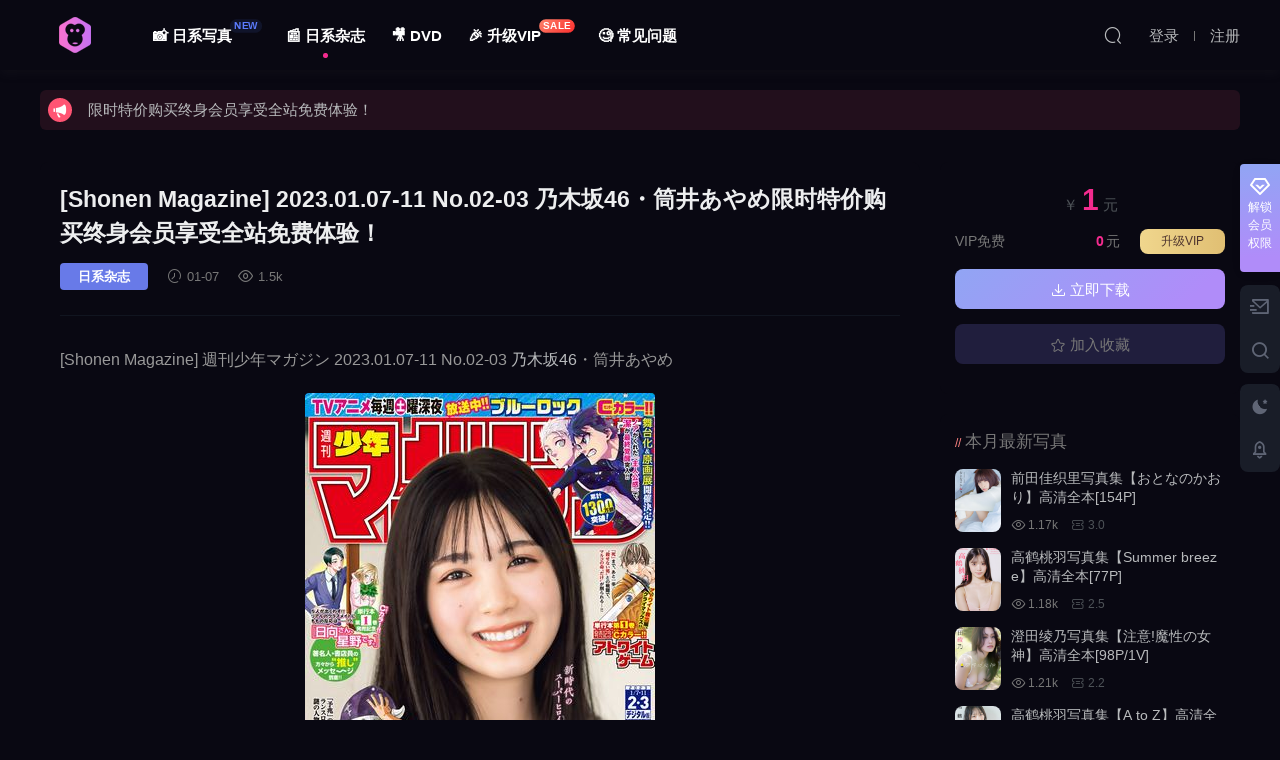

--- FILE ---
content_type: text/html; charset=UTF-8
request_url: https://www.xxtuku.com/12675.html
body_size: 11560
content:
<!DOCTYPE HTML>
<html>
<head>
  <meta charset="UTF-8">
  <meta http-equiv="X-UA-Compatible" content="IE=edge,chrome=1">
  <meta name="viewport" content="width=device-width,minimum-scale=1.0,maximum-scale=1.0,user-scalable=no"/>
  <meta name="apple-mobile-web-app-title" content="猩猩图库">
  <meta http-equiv="Cache-Control" content="no-siteapp">
  <title>[Shonen Magazine] 2023.01.07-11 No.02-03 乃木坂46・筒井あやめ - 猩猩图库</title>
  <meta name="keywords" content="乃木坂46,筒井绫,日系杂志">
<meta name="description" content="[Shonen Magazine] 週刊少年マガジン 2023.01.07-11 No.02-03 乃木坂46・筒井あやめ   百度网盘下载：">
  <link rel="shortcut icon" href="https://www.xxtuku.com/wp-content/uploads/img/favicon.ico">
  <meta name='robots' content='max-image-preview:large' />
<link rel='dns-prefetch' href='//cdn.staticfile.org' />
<link rel='stylesheet' id='classic-theme-styles-css' href='https://www.xxtuku.com/wp-includes/css/classic-themes.min.css?ver=6.2.2' type='text/css' media='all' />
<link rel='stylesheet' id='modown-libs-css' href='https://www.xxtuku.com/wp-content/themes/xxtuku/static/css/libs.css?ver=8.12' type='text/css' media='screen' />
<link rel='stylesheet' id='dripicons-css' href='//cdn.staticfile.org/dripicons/2.0.0/webfont.min.css?ver=2.0.0' type='text/css' media='screen' />
<link rel='stylesheet' id='modown-font-css' href='https://www.xxtuku.com/wp-content/themes/xxtuku/static/css/iconfont.css?ver=8.12' type='text/css' media='screen' />
<link rel='stylesheet' id='modown-base-css' href='https://www.xxtuku.com/wp-content/themes/xxtuku/static/css/base.css?ver=8.12' type='text/css' media='screen' />
<link rel='stylesheet' id='modown-style-css' href='https://www.xxtuku.com/wp-content/themes/xxtuku/style.css?ver=8.12' type='text/css' media='screen' />
<script type='text/javascript' src='https://www.xxtuku.com/wp-includes/js/jquery/jquery.min.js?ver=3.6.4' id='jquery-core-js'></script>
<script type='text/javascript' src='https://www.xxtuku.com/wp-includes/js/jquery/jquery-migrate.min.js?ver=3.4.0' id='jquery-migrate-js'></script>
<link rel="canonical" href="https://www.xxtuku.com/12675.html" />
	<style id="erphpdown-custom">.erphpdown-default, .erphpdown-see{padding: 15px 25px !important;border: none !important;background: #f5f5f5;}.erphpdown-default > legend{display: none !important;}.erphpdown-default .erphpdown-child{border: none !important;background: #e8e8e8;padding: 25px 15px 15px !important;margin: 10px 0 !important;}.erphpdown-default .erphpdown-child > legend{position: absolute;top: 0;background: #d4d4d4;color: #444;padding: 0 8px !important}</style>
	<script>window._ERPHPDOWN = {"uri":"https://www.xxtuku.com/wp-content/plugins/erphpdown", "payment": "1", "wppay": "link", "author": "mobantu"}</script>
    <script>window._MBT = {uri: 'https://www.xxtuku.com/wp-content/themes/xxtuku', child: 'https://www.xxtuku.com/wp-content/themes/xxtuku', urc: 'https://www.xxtuku.com/wp-content/themes/xxtuku', uru: 'https://www.xxtuku.com/wp-content/themes/xxtuku', url:'https://www.xxtuku.com', urg: 'https://www.xxtuku.com/wp-content/themes/xxtuku', url:'https://www.xxtuku.com',usr: 'https://www.xxtuku.com/user', roll: [], admin_ajax: 'https://www.xxtuku.com/wp-admin/admin-ajax.php', erphpdown: 'https://www.xxtuku.com/wp-content/plugins/erphpdown/', image: '1.3754', hanimated: '0', fancybox: '1', anchor: '1'}</script>
  <style>
  .cat-nav li.current-menu-item a:after, .pagination ul > .active > a,.pagination ul > .active > span, .mocat h2:after,.mocat h2:after,.pagemenu li.current_page_item a,.home-blogs h2 span:after,.home-authors h2 span:after,.vip-content h2 span:after,.vip-why h2 span:after,.pagination ul > .active > a,.pagination ul > .active > span,.charge .charge-header h1 span,.widget-erphpdown .price i, .erphpdown .erphpdown-buy, .erphpdown .erphp-login-must, .erphpdown-box .erphpdown-down,.erphpdown-box .erphpdown-buy, .article-content .erphpdown-content-vip .erphpdown-buy, .article-content .erphpdown-content-vip .erphpdown-see-btn, .article-content .erphpdown-content-vip .erphp-login-must, .home-blogs .more a, .more-all a, .tagslist li .name:hover, .tagslist li:hover .name, .vip-why .items .item span,.widget_search input[type='submit'], .tougao-item .tougao-btn,.layui-layer-btn .layui-layer-btn0, .mocats .moli ul li:first-child > i,.mocats .moli ul li:nth-child(2) > i,.mocats .moli ul li:nth-child(3) > i, .mocat .cfilter li a.active:after, .mocat .child li a.active:after, .mocats .moli .moli-header, .woocommerce #respond input#submit.alt, .woocommerce a.button.alt, .woocommerce button.button.alt, .woocommerce input.button.alt, .erphpdown-tuan-process .line span, .nav-main> li.current-menu-item > a:after, .nav-main> li.current-menu-parent > a:after, .nav-main> li.current_page_item > a:after, .nav-main> li.current-post-ancestor > a:after, .nav-main> li.current-menu-ancestor > a:after, .nav-main> li.current-category-ancestor > a:after, .grids .audio .down, .article-paging .post-page-numbers.current,.home-widgets .hf-widget .hf-tags a:hover,.home-widgets .hf-widget .hf-tags a.active,.home-widgets .hf-widget-hot-cats .modown-scroll-h li a:hover .icon, .article-content #anspress .ap-list-head .ap-btn-ask, .usercheck, .rollbar .qq-li, .nav-right .nav-notice .header__notify, .erphpad-radios-buy .erphpad-pay-loader, .erphpad-edit-btn .erphpad-update-loader, .erphpad-show .erphpad-buy-loader, .erphp-task-metas .task-process span.active:before, .erphp-task-metas .task-process span.active:after, .task-bid-form .bid-btn, .filter-task a.active, .tasks-title .erphp-task-new{background-color:#f32b8e !important;}
   .widget-erphpdown .erphpdown-title{background:#f32b8e1a;}
   a:hover, body.night a:hover, body.home .header:not(.scrolled) .nav-main > li > a:hover, body.home .header:not(.scrolled) .nav-right > li > a:hover, .nav-main > li > a:hover, .nav-right a:hover, .nav-main .sub-menu a:hover, .nav-right .sub-menu a:hover,body.night .nav-main .sub-menu a:hover,body.night .nav-right .sub-menu li.item a:hover, .banner a:hover, .cat-nav li.current-menu-item a, .grids .grid h3 a:hover,body.night .grids .grid h3 a:hover, body.night .lists .grid h3 a:hover, body.night .lists .list h3 a:hover, body.night .home-blogs ul li h3 a:hover, .widget-tags .items a:hover, .sign-trans a, .form-policy a, .widget-erphpdown .custom-metas .meta a, .charge .charge-header h1, .charge .charge-header .item .color, .erphpdown .erphpdown-price, .article-content .erphpdown-content-vip .erphpdown-price, .comments-title small,.archives h3,.readers a:hover,.usermenu li.active i, .rollbar a.fullscreen.active, .mocat .cfilter li a.active, .mocat .child li a.active, .article-content .gallery-login a, .erphpdown .erphpdown-title, .sidebar .widget h3 .icon, .single-related .related-title .icon, .comments-title .icon, .article-content .erphpdown-content-vip > legend, .erphpdown > legend, .erphpdown-box > legend, .article-content .erphpdown-content-vip2, .nav-right .nav-cart span, .tougao-title .icon,.home-widgets .hf-widget .hf-widget-title>i,.home-widgets .hf-widget .hf-widget-title .pages .prev:hover,.home-widgets .hf-widget .hf-widget-title .pages .next:hover,.home-widgets .hf-widget-4 .hf-widget-content a:hover,.home-widgets .hf-widget-4 .hf-widget-content em,.home-widgets .hf-widget-1 .hf-widget-content a:hover,.home-widgets .hf-widget-hot-cats .hf-widget-content .icon, .article-content #anspress .ap-filter-toggle, .widget-erphpdown .vip-text .pri b, .widget-erphpdown .erphpdown-title, .user-postnav a.active, .erphpdown-box .erphpdown-title,body.night .topic-list .topic-item a:hover, .home-anchor-nav li.current a, .erphp-task-metas .task-price-box .task-price,.task-bids .bids-list .bid-item .bid-user .qq{color:#f32b8e;}
   .article-act .article-zan.active, .article-act .article-shang,.filter-item.filter-item-order .filter a:hover, .authors .author-item .posts a:hover, .nav-right .nav-notice .noread a{color:#f32b8e !important;}
   .erphpdown-box, .erphpdown, .article-content .erphpdown-content-vip, .btn-primary,.grids .grid .cat:after,.lists .list .cat:after,.mocat .lists .grid .cat:after,.layui-layer-btn .layui-layer-btn0, .article-content h3, .erphpad-show{border-color:#f32b8e !important;}
   .nav-right .nav-notice .noread .notify__icon svg{fill:#f32b8e;}    .grids .grid .img{height: 392px;}
    .widget-postlist .hasimg li{padding-left: calc(45.803571428571px + 10px);}
    .widget-postlist .hasimg li .img{width:45.803571428571px;}
    @media (max-width: 1230px){
      .grids .grid .img{height: 319.78947368421px;}
    }
    @media (max-width: 1024px){
      .grids .grid .img{height: 392px;}
    }
    @media (max-width: 925px){
      .grids .grid .img{height: 319.78947368421px;}
    }
    @media (max-width: 768px){
      .grids .grid .img{height: 392px;}
    }
    @media (max-width: 620px){
      .grids .grid .img{height: 319.78947368421px;}
    }
    @media (max-width: 480px){
      .grids .grid .img{height: 247.57894736842px;}
    }
      @media (max-width: 768px){
    .nav-right .nav-search{display: none;}
    .nav-right > li:last-child{padding-right: 0 !important;}
    .logo{position: absolute;left: calc(50% - 30px);}
  }
  .logo{width:70px;}@media (max-width: 1024px){.logo, .logo a {width: 60px;height: 60px;}}.footer{background-color: #ffffff}.footer-widget{width:calc(21% - 20px);}@media (max-width: 768px){.footer-widget{width:calc(50% - 20px);margin-bottom:25px}
  .footer-widget:first-child{width:calc(100% - 20px);padding-right: 0}
  .footer-widget:last-child{width:calc(100% - 20px);padding-left: 0;margin-bottom: 0}}.footer-fixed-nav a{width: 20%}::-webkit-scrollbar-thumb {background-color: rgb(99 98 98 / 70%);}@media (max-width: 768px){.nav-right .nav-vip{display: none;}.sitetips-default{bottom:100px;}
        .aside-container{display: none;}.footer-widgets{display: none;}}@media (max-width:480px){}</style></head>
<body class="post-template-default single single-post postid-12675 single-format-standard night">
<header class="header">
  <div class="container clearfix">
        <ul class="nav-left">
      <li class="nav-button"><a href="javascript:;" class="nav-loader"><i class="icon icon-menu"></i></a></li>
      <li class="nav-search"><a href="javascript:;" class="search-loader" title="搜索"><i class="icon icon-search"></i></a></li>
    </ul>
        <div class="logo">      <a style="background-image:url(https://www.xxtuku.com/cdn/images/theme/1newlogo70.png)" href="https://www.xxtuku.com" title="猩猩图库">猩猩图库</a>
      </a></div>
    <ul class="nav-main">
      <li id="menu-item-12413" class="menu-item menu-item-type-taxonomy menu-item-object-category menu-item-12413"><a href="https://www.xxtuku.com/idol">📸 日系写真<badge class="c-blue-2">NEW</badge></a></li>
<li id="menu-item-12870" class="menu-item menu-item-type-taxonomy menu-item-object-category current-post-ancestor current-menu-parent current-post-parent menu-item-12870"><a href="https://www.xxtuku.com/magazine">📰 日系杂志</a></li>
<li id="menu-item-18751" class="menu-item menu-item-type-taxonomy menu-item-object-category menu-item-18751"><a href="https://www.xxtuku.com/dvd">🎥 DVD</a></li>
<li id="menu-item-28" class="menu-item menu-item-type-post_type menu-item-object-page menu-item-28"><a href="https://www.xxtuku.com/vip">🎉 升级VIP<badge class="jb-red">SALE</badge></a></li>
<li id="menu-item-27" class="menu-item menu-item-type-post_type menu-item-object-page menu-item-27"><a href="https://www.xxtuku.com/qa_word">🧐 常见问题</a></li>
    </ul>
        <ul class="nav-right">
                                      <li class="nav-search">
        <a href="javascript:;" class="search-loader" title="搜索"><i class="icon icon-search"></i></a>
      </li>
            <li class="nav-login no"><a href="https://www.xxtuku.com/login" class="signin-loader" rel="nofollow"><i class="icon icon-user"></i><span>登录</span></a><b class="nav-line"></b><a href="https://www.xxtuku.com/login?action=register" class="signup-loader" rel="nofollow"><span>注册</span></a></li>
                </ul>
  </div>
</header>
<div class="search-wrap">
  <div class="container">
    <form action="https://www.xxtuku.com/" class="search-form" method="get">
            <input autocomplete="off" class="search-input" name="s" placeholder="输入偶像名字回车，如搜不到就缩短名字" type="text">
      <i class="icon icon-close"></i>
      <input type="hidden" name="cat" class="search-cat-val">
          </form>
  </div>
</div>
    <script src="https://www.xxtuku.com/wp-content/themes/xxtuku/static/js/swiper.min.js"></script>
    <script>
        document.addEventListener("DOMContentLoaded", function () {
            var noticeSwiper = new Swiper('.gundong-container', {
                direction: 'vertical', // 垂直滚动
                loop: true, // 无限循环
                autoplay: {
                    delay: 4000, // 滚动间隔时间，单位为毫秒
                },
            });
        });
    </script>
    <div class="container" style="top: 20px;">
        <div class="gundong-container">
            <div class="swiper-wrapper">
                <div class="gundong-slide swiper-slide">
                    <div class="icon-circle">
                        <i class="icon icon-horn" style="color: #fff;"></i>
                    </div>
                    <a href="/vip">限时特价购买终身会员享受全站免费体验！</a>                </div>

                <div class="gundong-slide swiper-slide">
                    <div class="icon-circle">
                        <i class="icon icon-horn" style="color: #fff;"></i>
                    </div>
                    <a href="/vip">限时特价购买终身会员享受全站免费体验！</a>                </div>
            </div>
        </div>
    </div>
<div class="main">
		<div class="container clearfix">
								<div class="content-wrap">
	    	<div class="content">
	    			    			    			    			    		<article class="single-content">
		    		<div class="article-header">    <h1 class="article-title">
      <a href="https://www.xxtuku.com/12675.html">[Shonen Magazine] 2023.01.07-11 No.02-03 乃木坂46・筒井あやめ<span>限时特价购买终身会员享受全站免费体验！</span></a>
    </h1>

	<div class="article-meta">
	    <span class="item post-top-fenlei"><a href="https://www.xxtuku.com/magazine">日系杂志</a></span>				<span class="item"><i class="icon icon-time"></i> 01-07</span>
		<span class="item"><i class="icon icon-eye"></i> 1.5k</span>					</div>
</div>		    		<div class="article-content clearfix">
		    					    					    					    			<p>[Shonen Magazine] 週刊少年マガジン 2023.01.07-11 No.02-03 <a href="https://www.xxtuku.com/tag/nai-mu-ban-46" title="查看所有文章关于 乃木坂46"target="_blank">乃木坂46</a>・筒井あやめ</p>
<p><img decoding="async" class="aligncenter" src="//www.xxtuku.com/wp-content/uploads/2023/02/20230202223620-63dc3ae45b184.jpg" /></p>
<h3 >百度网盘下载：</h3>
<fieldset class="erphpdown erphpdown-default" id="erphpdown"><legend>资源下载</legend>此资源下载价格为<span class="erphpdown-price">1</span>元，VIP免费，请先<a href="https://www.xxtuku.com/login" target="_blank" class="erphp-login-must">登录</a></fieldset>		    					    			<style>.erphpdown-box, .erphpdown-box + .article-custom-metas{display:block;}</style><div id="xiazai" class="erphpdown-box"><span class="erphpdown-title">资源下载</span><div class="erphpdown-con clearfix"><div class="erphpdown-price">价格：<span><i>￥</i><b>1</b></span> 元</div><div class="erphpdown-cart"><div class="vip"><i class="icon icon-crown">  </i>VIP免费</div><a href="javascript:;" class="down signin-loader">请先登录</a></div></div></div>
		            </div>
		    			<div class="article-act">
						<a href="javascript:;" class="article-collect signin-loader" title="收藏"><i class="icon icon-star"></i> <span>0</span></a>
							<a href="javascript:;" class="article-zan" data-id="12675" title="赞"><i class="icon icon-zan"></i> <span>0</span></a>
		</div>
		            <div class="article-tags"><a href="https://www.xxtuku.com/tag/nai-mu-ban-46" rel="tag">乃木坂46</a><a href="https://www.xxtuku.com/tag/tong-jing-ling" rel="tag">筒井绫</a></div>						            </article>
	            	            <div class="single-comment">
	<h3 class="comments-title" id="comments">
		<b>留言（0条）</b>
	</h3>
	<div id="respond" class="comments-respond no_webshot">
				<div class="comment-signarea">
			<h3 class="text-muted"> <a href="javascript:;" class="signin-loader">登录</a>后即可留言，欢迎讨论该写真或分享心得。</h3>
		</div>
			</div>
	</div>



	            	            	            <div class="single-related"><h3 class="related-title"> 猜你喜欢<a class="article-meta float-right d-flex"  href="https://www.xxtuku.com/tag/nai-mu-ban-46">更多乃木坂46写真 →</a></h3><div class="grids relateds clearfix"><div class="post grid"  data-id="23863">
    <div class="img">
        <a href="https://www.xxtuku.com/23863.html" title="乃木坂46写真集【5期生写真集　あの頃、乃木坂にいた】高清全本[149P]" target="" rel="bookmark">
        <img src="https://www.xxtuku.com/wp-content/themes/xxtuku/static/img/thumbnail.svg" data-src="https://www.xxtuku.com/wp-content/uploads/2024/05/20240511152308-1-23863.jpg" class="thumb" alt="乃木坂46写真集【5期生写真集　あの頃、乃木坂にいた】高清全本[149P]">
                </a>
    </div>
        <h3 itemprop="name headline"><a itemprop="url" rel="bookmark" href="https://www.xxtuku.com/23863.html" title="乃木坂46写真集【5期生写真集　あの頃、乃木坂にいた】高清全本[149P]" target="">乃木坂46写真集【5期生写真集　あの頃、乃木坂にいた】高清全本[149P]</a></h3>

    
        <div class="grid-meta">
                <span class="time"><i class="icon icon-time"></i> 05-11</span>        
        「清晰度：3529*5000/大小：1.33G」                <span class="price"></span>            </div>
    
    
    </div><div class="post grid"  data-id="18402">
    <div class="img">
        <a href="https://www.xxtuku.com/18402.html" title="[Young Jump] 2023.06.08 No.26 久保史绪里 乃木坂46 生牡蛎" target="" rel="bookmark">
        <img src="https://www.xxtuku.com/wp-content/themes/xxtuku/static/img/thumbnail.svg" data-src="https://www.xxtuku.com/wp-content/uploads/2023/06/01015422848.jpg" class="thumb" alt="[Young Jump] 2023.06.08 No.26 久保史绪里 乃木坂46 生牡蛎">
                </a>
    </div>
        <h3 itemprop="name headline"><a itemprop="url" rel="bookmark" href="https://www.xxtuku.com/18402.html" title="[Young Jump] 2023.06.08 No.26 久保史绪里 乃木坂46 生牡蛎" target="">[Young Jump] 2023.06.08 No.26 久保史绪里 乃木坂46 生牡蛎</a></h3>

    
        <div class="grid-meta">
                <span class="time"><i class="icon icon-time"></i> 06-01</span>        
        限时特价购买终身会员享受全站免费体验！                <span class="price"></span>            </div>
    
    
    </div><div class="post grid"  data-id="18400">
    <div class="img">
        <a href="https://www.xxtuku.com/18400.html" title="[Shonen Magazine] 2023.06.07 No.25 乃木坂46·远藤樱" target="" rel="bookmark">
        <img src="https://www.xxtuku.com/wp-content/themes/xxtuku/static/img/thumbnail.svg" data-src="https://www.xxtuku.com/wp-content/uploads/2023/06/01014711900.jpg" class="thumb" alt="[Shonen Magazine] 2023.06.07 No.25 乃木坂46·远藤樱">
                </a>
    </div>
        <h3 itemprop="name headline"><a itemprop="url" rel="bookmark" href="https://www.xxtuku.com/18400.html" title="[Shonen Magazine] 2023.06.07 No.25 乃木坂46·远藤樱" target="">[Shonen Magazine] 2023.06.07 No.25 乃木坂46·远藤樱</a></h3>

    
        <div class="grid-meta">
                <span class="time"><i class="icon icon-time"></i> 06-01</span>        
        限时特价购买终身会员享受全站免费体验！                <span class="price"></span>            </div>
    
    
    </div><div class="post grid"  data-id="18339">
    <div class="img">
        <a href="https://www.xxtuku.com/18339.html" title="贺喜遥香写真集《乃木坂46 TRIANGLE MAGAZINE 01》高清全本[45P]" target="" rel="bookmark">
        <img src="https://www.xxtuku.com/wp-content/themes/xxtuku/static/img/thumbnail.svg" data-src="https://www.xxtuku.com/wp-content/uploads/2023/05/26171557699.jpg" class="thumb" alt="贺喜遥香写真集《乃木坂46 TRIANGLE MAGAZINE 01》高清全本[45P]">
                </a>
    </div>
        <h3 itemprop="name headline"><a itemprop="url" rel="bookmark" href="https://www.xxtuku.com/18339.html" title="贺喜遥香写真集《乃木坂46 TRIANGLE MAGAZINE 01》高清全本[45P]" target="">贺喜遥香写真集《乃木坂46 TRIANGLE MAGAZINE 01》高清全本[45P]</a></h3>

    
        <div class="grid-meta">
                <span class="time"><i class="icon icon-time"></i> 05-27</span>        
        清晰度：3975*5300/ 大小：377M                <span class="price"></span>            </div>
    
    
    </div><div class="post grid"  data-id="18332">
    <div class="img">
        <a href="https://www.xxtuku.com/18332.html" title="井上和写真集《乃木坂46 TRIANGLE MAGAZINE 01》高清全本[45P]" target="" rel="bookmark">
        <img src="https://www.xxtuku.com/wp-content/themes/xxtuku/static/img/thumbnail.svg" data-src="https://www.xxtuku.com/wp-content/uploads/2023/05/25152552102.jpg" class="thumb" alt="井上和写真集《乃木坂46 TRIANGLE MAGAZINE 01》高清全本[45P]">
                </a>
    </div>
        <h3 itemprop="name headline"><a itemprop="url" rel="bookmark" href="https://www.xxtuku.com/18332.html" title="井上和写真集《乃木坂46 TRIANGLE MAGAZINE 01》高清全本[45P]" target="">井上和写真集《乃木坂46 TRIANGLE MAGAZINE 01》高清全本[45P]</a></h3>

    
        <div class="grid-meta">
                <span class="time"><i class="icon icon-time"></i> 05-25</span>        
        清晰度：3975*5300/ 大小：388M                <span class="price"></span>            </div>
    
    
    </div><div class="post grid"  data-id="18230">
    <div class="img">
        <a href="https://www.xxtuku.com/18230.html" title="[Young Jump] 2023.05.25 No.24 筒井あやめ 乃木坂46 要あい 大瀧沙羅" target="" rel="bookmark">
        <img src="https://www.xxtuku.com/wp-content/themes/xxtuku/static/img/thumbnail.svg" data-src="https://www.xxtuku.com/wp-content/uploads/2023/05/17031102912.jpg" class="thumb" alt="[Young Jump] 2023.05.25 No.24 筒井あやめ 乃木坂46 要あい 大瀧沙羅">
                </a>
    </div>
        <h3 itemprop="name headline"><a itemprop="url" rel="bookmark" href="https://www.xxtuku.com/18230.html" title="[Young Jump] 2023.05.25 No.24 筒井あやめ 乃木坂46 要あい 大瀧沙羅" target="">[Young Jump] 2023.05.25 No.24 筒井あやめ 乃木坂46 要あい 大瀧沙羅</a></h3>

    
        <div class="grid-meta">
                <span class="time"><i class="icon icon-time"></i> 05-17</span>        
        限时特价购买终身会员享受全站免费体验！                <span class="price"></span>            </div>
    
    
    </div></div><script>var relateImgWidth = jQuery(".single-related .grids .grid .img").width();jQuery(".single-related .grids .grid .img").height(relateImgWidth*1.3754);</script></div>
	    	</div>
	    </div>
		<aside class="sidebar">
	<div class="theiaStickySidebar">
	<div class="widget widget-erphpdown"><div class="item price">￥ <span>1</span> 元</div><div class="item vip vip-text"><div class="vit"><span class="tit">VIP免费</span><a href="https://www.xxtuku.com/vip" target="_blank" class="erphpdown-vip-btn signin-loader">升级VIP</a><span class="pri"><b>0</b>元</span></div></div><a href="javascript:;" class="down signin-loader"><i class="icon icon-download"></i> 立即下载</a><div class="demos"><a href="javascript:;" class="demo-item signin-loader"><i class="icon icon-star"></i> 加入收藏</a></div></div>
	<div class="widget widget-postlist"><h3> 本月最新写真</h3><ul class="clearfix hasimg">        <li>
                    <a href="https://www.xxtuku.com/28655.html" title="前田佳织里写真集【おとなのかおり】高清全本[154P]" target="" rel="bookmark" class="img">
		    <img src="https://www.xxtuku.com/wp-content/uploads/2026/01/20260122182320-1-28655.jpg" class="thumb" alt="前田佳织里写真集【おとなのかおり】高清全本[154P]">
		  </a>
		  		            <h4><a href="https://www.xxtuku.com/28655.html" target="" title="前田佳织里写真集【おとなのかおり】高清全本[154P]">前田佳织里写真集【おとなのかおり】高清全本[154P]</a></h4>
          <p class="meta">
          	<span class="time">7分钟前</span>          	<span class="views"><i class="icon icon-eye"></i> 1.17k</span>          	<span class="price"><span class="fee"><i class="icon icon-ticket"></i> 3.0</span></span>          </p>
                  </li>
		        <li>
                    <a href="https://www.xxtuku.com/28647.html" title="高鹤桃羽写真集【Summer breeze】高清全本[77P]" target="" rel="bookmark" class="img">
		    <img src="https://www.xxtuku.com/wp-content/uploads/2026/01/20260121194007-1-28647.jpg" class="thumb" alt="高鹤桃羽写真集【Summer breeze】高清全本[77P]">
		  </a>
		  		            <h4><a href="https://www.xxtuku.com/28647.html" target="" title="高鹤桃羽写真集【Summer breeze】高清全本[77P]">高鹤桃羽写真集【Summer breeze】高清全本[77P]</a></h4>
          <p class="meta">
          	<span class="time">23小时前</span>          	<span class="views"><i class="icon icon-eye"></i> 1.18k</span>          	<span class="price"><span class="fee"><i class="icon icon-ticket"></i> 2.5</span></span>          </p>
                  </li>
		        <li>
                    <a href="https://www.xxtuku.com/28639.html" title="澄田绫乃写真集【注意!魔性の女神】高清全本[98P/1V]" target="" rel="bookmark" class="img">
		    <img src="https://www.xxtuku.com/wp-content/uploads/2026/01/20260111132646-1-28639.jpg" class="thumb" alt="澄田绫乃写真集【注意!魔性の女神】高清全本[98P/1V]">
		  </a>
		  		            <h4><a href="https://www.xxtuku.com/28639.html" target="" title="澄田绫乃写真集【注意!魔性の女神】高清全本[98P/1V]">澄田绫乃写真集【注意!魔性の女神】高清全本[98P/1V]</a></h4>
          <p class="meta">
          	<span class="time">2周前</span>          	<span class="views"><i class="icon icon-eye"></i> 1.21k</span>          	<span class="price"><span class="fee"><i class="icon icon-ticket"></i> 2.2</span></span>          </p>
                  </li>
		        <li>
                    <a href="https://www.xxtuku.com/28631.html" title="高鹤桃羽写真集【A to Z】高清全本[143P]" target="" rel="bookmark" class="img">
		    <img src="https://www.xxtuku.com/wp-content/uploads/2026/01/20260107092200-1-28631.jpg" class="thumb" alt="高鹤桃羽写真集【A to Z】高清全本[143P]">
		  </a>
		  		            <h4><a href="https://www.xxtuku.com/28631.html" target="" title="高鹤桃羽写真集【A to Z】高清全本[143P]">高鹤桃羽写真集【A to Z】高清全本[143P]</a></h4>
          <p class="meta">
          	<span class="time">2周前</span>          	<span class="views"><i class="icon icon-eye"></i> 1.21k</span>          	<span class="price"><span class="fee"><i class="icon icon-ticket"></i> 2.2</span></span>          </p>
                  </li>
		        <li>
                    <a href="https://www.xxtuku.com/28623.html" title="北野瑠华写真集【ESCAPE ENTAME36℃デジタル】高清全本[54P]" target="" rel="bookmark" class="img">
		    <img src="https://www.xxtuku.com/wp-content/uploads/2026/01/20260105154318-1-28623.jpg" class="thumb" alt="北野瑠华写真集【ESCAPE ENTAME36℃デジタル】高清全本[54P]">
		  </a>
		  		            <h4><a href="https://www.xxtuku.com/28623.html" target="" title="北野瑠华写真集【ESCAPE ENTAME36℃デジタル】高清全本[54P]">北野瑠华写真集【ESCAPE ENTAME36℃デジタル】高清全本[54P]</a></h4>
          <p class="meta">
          	<span class="time">2周前</span>          	<span class="views"><i class="icon icon-eye"></i> 1.23k</span>          	<span class="price"><span class="fee"><i class="icon icon-ticket"></i> 2.5</span></span>          </p>
                  </li>
		        <li>
                    <a href="https://www.xxtuku.com/28615.html" title="大久保樱子写真集【潮騒が聞こえる】高清全本[70P]" target="" rel="bookmark" class="img">
		    <img src="https://www.xxtuku.com/wp-content/uploads/2026/01/20260104230650-1-28615.jpg" class="thumb" alt="大久保樱子写真集【潮騒が聞こえる】高清全本[70P]">
		  </a>
		  		            <h4><a href="https://www.xxtuku.com/28615.html" target="" title="大久保樱子写真集【潮騒が聞こえる】高清全本[70P]">大久保樱子写真集【潮騒が聞こえる】高清全本[70P]</a></h4>
          <p class="meta">
          	<span class="time">3周前</span>          	<span class="views"><i class="icon icon-eye"></i> 1.21k</span>          	<span class="price"><span class="fee"><i class="icon icon-ticket"></i> 2.5</span></span>          </p>
                  </li>
		        <li>
                    <a href="https://www.xxtuku.com/28607.html" title="铃木优香写真集【密室のふれあい】高清全本[60P]" target="" rel="bookmark" class="img">
		    <img src="https://www.xxtuku.com/wp-content/uploads/2026/01/20260102235312-1-28607.jpg" class="thumb" alt="铃木优香写真集【密室のふれあい】高清全本[60P]">
		  </a>
		  		            <h4><a href="https://www.xxtuku.com/28607.html" target="" title="铃木优香写真集【密室のふれあい】高清全本[60P]">铃木优香写真集【密室のふれあい】高清全本[60P]</a></h4>
          <p class="meta">
          	<span class="time">3周前</span>          	<span class="views"><i class="icon icon-eye"></i> 1.22k</span>          	<span class="price"><span class="fee"><i class="icon icon-ticket"></i> 2.0</span></span>          </p>
                  </li>
		        <li>
                    <a href="https://www.xxtuku.com/28599.html" title="天羽希纯写真集【ダイタン・ミッドナイト】高清全本[95P]" target="" rel="bookmark" class="img">
		    <img src="https://www.xxtuku.com/wp-content/uploads/2025/12/20251231160038-1-28599.jpg" class="thumb" alt="天羽希纯写真集【ダイタン・ミッドナイト】高清全本[95P]">
		  </a>
		  		            <h4><a href="https://www.xxtuku.com/28599.html" target="" title="天羽希纯写真集【ダイタン・ミッドナイト】高清全本[95P]">天羽希纯写真集【ダイタン・ミッドナイト】高清全本[95P]</a></h4>
          <p class="meta">
          	<span class="time">3周前</span>          	<span class="views"><i class="icon icon-eye"></i> 1.23k</span>          	<span class="price"><span class="fee"><i class="icon icon-ticket"></i> 2.0</span></span>          </p>
                  </li>
		</ul></div><div class="widget widget-postlist"><h3> 猜你喜欢</h3><ul class="clearfix hasimg">        <li>
                    <a href="https://www.xxtuku.com/27431.html" title="奥村梨穗写真集【Iの衝撃】高清全本[77P]" target="" rel="bookmark" class="img">
		    <img src="https://www.xxtuku.com/wp-content/uploads/2025/06/20250614165355-1-27431.jpg" class="thumb" alt="奥村梨穗写真集【Iの衝撃】高清全本[77P]">
		  </a>
		  		            <h4><a href="https://www.xxtuku.com/27431.html" target="" title="奥村梨穗写真集【Iの衝撃】高清全本[77P]">奥村梨穗写真集【Iの衝撃】高清全本[77P]</a></h4>
          <p class="meta">
          	<span class="time">06-14</span>          	<span class="views"><i class="icon icon-eye"></i> 1.31k</span>          	<span class="price"><span class="fee"><i class="icon icon-ticket"></i> 2.2</span></span>          </p>
                  </li>
		        <li>
                    <a href="https://www.xxtuku.com/9027.html" title="天羽希纯1ST写真集《A&#8230;？》高清全本[88P]" target="" rel="bookmark" class="img">
		    <img src="https://www.xxtuku.com/wp-content/uploads/2023/01/20230110193320-63bdbd80895c0.jpg" class="thumb" alt="天羽希纯1ST写真集《A&#8230;？》高清全本[88P]">
		  </a>
		  		            <h4><a href="https://www.xxtuku.com/9027.html" target="" title="天羽希纯1ST写真集《A&#8230;？》高清全本[88P]">天羽希纯1ST写真集《A&#8230;？》高清全本[88P]</a></h4>
          <p class="meta">
          	<span class="time">02-10</span>          	<span class="views"><i class="icon icon-eye"></i> 2.05k</span>          	<span class="price"><span class="fee"><i class="icon icon-ticket"></i> 3</span></span>          </p>
                  </li>
		        <li>
                    <a href="https://www.xxtuku.com/5918.html" title="山田南实1ST写真集《みなみと》高清全本[135P]" target="" rel="bookmark" class="img">
		    <img src="https://www.xxtuku.com/wp-content/uploads/2023/01/20230110071814-63bd1136c9cd4.jpg" class="thumb" alt="山田南实1ST写真集《みなみと》高清全本[135P]">
		  </a>
		  		            <h4><a href="https://www.xxtuku.com/5918.html" target="" title="山田南实1ST写真集《みなみと》高清全本[135P]">山田南实1ST写真集《みなみと》高清全本[135P]</a></h4>
          <p class="meta">
          	<span class="time">07-05</span>          	<span class="views"><i class="icon icon-eye"></i> 2.02k</span>          	<span class="price"><span class="fee"><i class="icon icon-ticket"></i> 2</span></span>          </p>
                  </li>
		        <li>
                    <a href="https://www.xxtuku.com/21215.html" title="藤田茜写真集【あかねいろ】高清全本[100P]" target="" rel="bookmark" class="img">
		    <img src="https://www.xxtuku.com/wp-content/uploads/2023/11/20231126164840-1-211240.jpg" class="thumb" alt="藤田茜写真集【あかねいろ】高清全本[100P]">
		  </a>
		  		            <h4><a href="https://www.xxtuku.com/21215.html" target="" title="藤田茜写真集【あかねいろ】高清全本[100P]">藤田茜写真集【あかねいろ】高清全本[100P]</a></h4>
          <p class="meta">
          	<span class="time">11-26</span>          	<span class="views"><i class="icon icon-eye"></i> 2.27k</span>          	<span class="price"><span class="fee"><i class="icon icon-ticket"></i> 2.5</span></span>          </p>
                  </li>
		        <li>
                    <a href="https://www.xxtuku.com/10420.html" title="大久保樱子写真集《さくら七変化》高清全本[39P]" target="" rel="bookmark" class="img">
		    <img src="https://www.xxtuku.com/wp-content/uploads/2023/01/20230110210348-63bdd2b408246.jpg" class="thumb" alt="大久保樱子写真集《さくら七変化》高清全本[39P]">
		  </a>
		  		            <h4><a href="https://www.xxtuku.com/10420.html" target="" title="大久保樱子写真集《さくら七変化》高清全本[39P]">大久保樱子写真集《さくら七変化》高清全本[39P]</a></h4>
          <p class="meta">
          	<span class="time">06-05</span>          	<span class="views"><i class="icon icon-eye"></i> 1.7k</span>          	<span class="price"><span class="fee"><i class="icon icon-ticket"></i> 1.5</span></span>          </p>
                  </li>
		        <li>
                    <a href="https://www.xxtuku.com/5412.html" title="室田瑞希1ST写真集《MURO》高清全本[80P]" target="" rel="bookmark" class="img">
		    <img src="https://www.xxtuku.com/wp-content/uploads/2023/01/20230110063708-63bd0794d6395.jpg" class="thumb" alt="室田瑞希1ST写真集《MURO》高清全本[80P]">
		  </a>
		  		            <h4><a href="https://www.xxtuku.com/5412.html" target="" title="室田瑞希1ST写真集《MURO》高清全本[80P]">室田瑞希1ST写真集《MURO》高清全本[80P]</a></h4>
          <p class="meta">
          	<span class="time">03-28</span>          	<span class="views"><i class="icon icon-eye"></i> 2.06k</span>          	<span class="price"><span class="fee"><i class="icon icon-ticket"></i> 0.8</span></span>          </p>
                  </li>
		        <li>
                    <a href="https://www.xxtuku.com/25881.html" title="花咲枫香写真集【満開むすめ】高清全本[76P]" target="" rel="bookmark" class="img">
		    <img src="https://www.xxtuku.com/wp-content/uploads/2024/12/20241205141834-1-25880.jpg" class="thumb" alt="花咲枫香写真集【満開むすめ】高清全本[76P]">
		  </a>
		  		            <h4><a href="https://www.xxtuku.com/25881.html" target="" title="花咲枫香写真集【満開むすめ】高清全本[76P]">花咲枫香写真集【満開むすめ】高清全本[76P]</a></h4>
          <p class="meta">
          	<span class="time">12-05</span>          	<span class="views"><i class="icon icon-eye"></i> 1.4k</span>          	<span class="price"><span class="fee"><i class="icon icon-ticket"></i> 2.2</span></span>          </p>
                  </li>
		        <li>
                    <a href="https://www.xxtuku.com/11213.html" title="菊地姫奈写真集《ススメ、夏色女子高生》高清全本[49P]" target="" rel="bookmark" class="img">
		    <img src="https://www.xxtuku.com/wp-content/uploads/2023/01/20230110214257-63bddbe13e36b.jpg" class="thumb" alt="菊地姫奈写真集《ススメ、夏色女子高生》高清全本[49P]">
		  </a>
		  		            <h4><a href="https://www.xxtuku.com/11213.html" target="" title="菊地姫奈写真集《ススメ、夏色女子高生》高清全本[49P]">菊地姫奈写真集《ススメ、夏色女子高生》高清全本[49P]</a></h4>
          <p class="meta">
          	<span class="time">09-08</span>          	<span class="views"><i class="icon icon-eye"></i> 3.48k</span>          	<span class="price"><span class="fee"><i class="icon icon-ticket"></i> 2</span></span>          </p>
                  </li>
		</ul></div><div class="widget widget-tags"><h3> 热门标签</h3><div class="items"><a href="https://www.xxtuku.com/tag/enako">Enako</a><a href="https://www.xxtuku.com/tag/えなこ">えなこ</a><a href="https://www.xxtuku.com/tag/yi-zhi-meng">伊织萌</a><a href="https://www.xxtuku.com/tag/xue-ping-li-zuo">雪平莉左</a><a href="https://www.xxtuku.com/tag/tao-yue-li-zi">桃月梨子</a><a href="https://www.xxtuku.com/tag/zhi-tian-yin-yin">志田音音</a><a href="https://www.xxtuku.com/tag/feng-tian-lu-na-2">丰田露娜</a><a href="https://www.xxtuku.com/tag/da-he-tian-nan-na">大和田南那</a><a href="https://www.xxtuku.com/tag/da-yuan-you-nai">大原优乃</a><a href="https://www.xxtuku.com/tag/ze-kou-ai-hua-3">沢口爱华</a><a href="https://www.xxtuku.com/tag/tian-zhong-mei-jiu">田中美久</a><a href="https://www.xxtuku.com/tag/dou-wan-sha-ye-hua">都丸纱也华</a><a href="https://www.xxtuku.com/tag/hei-qi-cai-cai-zi">黑崎菜菜子</a><a href="https://www.xxtuku.com/tag/shan-ben-you-mei">杉本有美</a><a href="https://www.xxtuku.com/tag/da-jiu-bao-ying-zi">大久保樱子</a><a href="https://www.xxtuku.com/tag/ben-xiang-you-ba">本乡柚巴</a><a href="https://www.xxtuku.com/tag/nai-mu-ban-46">乃木坂46</a><a href="https://www.xxtuku.com/tag/xiao-qi-ai">筱崎爱</a><a href="https://www.xxtuku.com/tag/gong-teng-mei-ying">工藤美樱</a><a href="https://www.xxtuku.com/tag/tian-yu-xi-chun">天羽希纯</a><a href="https://www.xxtuku.com/tag/ri-xiang-ban-46">日向坂46</a><a href="https://www.xxtuku.com/tag/shi-wei">十味</a><a href="https://www.xxtuku.com/tag/yong-wei-ma-li-ya">永尾玛利亚</a><a href="https://www.xxtuku.com/tag/ji-tian-li-ying">吉田莉樱</a><a href="https://www.xxtuku.com/tag/gao-qi-jia-nai-mei">高崎加奈美</a><a href="https://www.xxtuku.com/tag/xiao-qi-xin">筱崎心</a><a href="https://www.xxtuku.com/tag/miyu">MIYU</a><a href="https://www.xxtuku.com/tag/ju-di-ji-nai">菊地姫奈</a><a href="https://www.xxtuku.com/tag/xiang-le-yi-zhi-3">相乐伊织</a><a href="https://www.xxtuku.com/tag/wu-tian-ling-nai">武田玲奈</a><a href="https://www.xxtuku.com/tag/xiao-ri-xiang">小日向ゆか</a><a href="https://www.xxtuku.com/tag/dong-yun-hai">东云海</a><a href="https://www.xxtuku.com/tag/chuan-jin-ming-ri-xiang">川津明日香</a><a href="https://www.xxtuku.com/tag/hua-cun-fei-niao">华村飞鸟</a><a href="https://www.xxtuku.com/tag/zuo-ye-chu-zi">佐野雏子</a><a href="https://www.xxtuku.com/tag/ao-shan-he-sha">奥山和纱</a><a href="https://www.xxtuku.com/tag/zhai-teng-gong-dai">斋藤恭代</a><a href="https://www.xxtuku.com/tag/bei-xiang-zhu-xi">北向珠夕</a><a href="https://www.xxtuku.com/tag/qian-chuan-li-nai">浅川梨奈</a><a href="https://www.xxtuku.com/tag/mu-ye-zhen-li-ai">牧野真莉爱</a><a href="https://www.xxtuku.com/tag/ru-jiang-sha-ling">入江纱绫</a><a href="https://www.xxtuku.com/tag/heng-ye-jin">横野堇</a><a href="https://www.xxtuku.com/tag/ju-di-ji-nai-2">菊地姬奈</a><a href="https://www.xxtuku.com/tag/cheng-tian-ling-nai">澄田绫乃</a><a href="https://www.xxtuku.com/tag/bai-mu-you-ji">柏木由纪</a><a href="https://www.xxtuku.com/tag/an">岸みゆ</a><a href="https://www.xxtuku.com/tag/shi-tian-tao-xiang">石田桃香</a><a href="https://www.xxtuku.com/tag/zhang-ze-mo-li-nai">长泽茉里奈</a><a href="https://www.xxtuku.com/tag/shang-xi-lian">上西怜</a><a href="https://www.xxtuku.com/tag/akb48">AKB48</a></div></div><div class="widget widget-commentlist"><h3> 网友评论</h3><div></div></div>	</div>	    
</aside>	</div>
</div>
<footer class="footer">
	<div class="container">
	    		<div class="footer-widgets">
	    	<div class="footer-widget widget-bottom"><h3>猩猩图库</h3><div class="footer-widget-content">猩猩图库（https://www.xxtuku.com）<br>
提供海量正版写真，均无第三方水印，<br>稳定运营五年老站，信誉质量有保障。</div></div><div class="footer-widget widget-bottom"><h3>充值与购买</h3><div class="footer-widget-content"><ul>
    <li><a href="https://www.xxtuku.com/vip">升级VIP</a></li>
    <li><a href="https://www.xxtuku.com/user">用户中心</a></li>
</ul></div></div><div class="footer-widget widget-bottom"><h3>关于</h3><div class="footer-widget-content"><ul>
    <li>
<a href="https://www.xxtuku.com/user?action=ticket">联络我们</a>	
</li>
    <li><a href="https://www.xxtuku.com/user?action=ticket">投放广告</a></li>
</ul></div></div><div class="footer-widget widget-bottom"><h3>政策</h3><div class="footer-widget-content"><ul>
    <li><a href="https://www.xxtuku.com/qa_word">常见问题</a></li>
</ul></div></div>	    </div>
	    	    	    <p class="copyright">Copyright ©猩猩图库 ©2018-2023 站内大部分资源收集于网络，若侵犯了您的合法权益，请联系我们删除！</p>
	</div>
</footer>
<div class="aside-container">
  <div class="aside-bar">
    <div class="bar-middle">
      <div class="gdd-quick-link-buy-vip">
        <a target="_blank" href="/vip">

          <div class="gdd-quick-link-buy-vip__hover-block">
            <img src="/cdn/images/theme/vip-youce.svg">
            <p>解锁会员权限</p>
          </div>
        </a>
        <div class="gdd-quick-link-buy-vip__popover">
          <div>
            <p class="gdd-quick-link-buy-vip__popover--title">开通会员</p>
            <p class="gdd-quick-link-buy-vip__popover--desc">解锁海量优质VIP资源</p>
            <a target="_blank" href="/vip">
              <p class="gdd-quick-link-buy-vip__popover--btn">立刻开通</p>
            </a>
          </div>
        </div>
      </div>
      <div class="bar-normal">
						<div class="bar-item">
		  <b class="bar-mark" style="display: none;"></b>
		  <a href="javascript:;" class="signin-loader">
			<i class="b2font b2-mail-send-line"></i>
			<span class="bar-item-desc">提交工单</span>
		  </a>
		</div>
		        <div class="bar-item">
		  <a href="javascript:;" class="search-loader">
          <i class="b2font b2-search-line"></i>
          <span class="bar-item-desc">搜索</span></a>
        </div>
      </div>
      <div class="bar-footer">
        <div class="bar-item">
            <a href="javascript:;" class="theme_night">
                <i class="icon icon-moon"></i>
                <span class="bar-item-desc">切换主题</span>
            </a>
        </div>

        
	  <div class="totop-li">
		  <div class="bar-item">
		  <a href="javascript:;" class="totop">
			<i class="b2font b2-rocket-2-line"></i>
			<span class="bar-item-desc">返回顶部</span></a>
		  </div>
	  </div>
      </div>
    </div>
  </div>
</div>
<div class="footer-fixed-nav footer-fixed-nav5 clearfix">
			<a href="https://www.xxtuku.com"><i class="icon icon-home"></i><span>首页</span></a>
		<a href="https://www.xxtuku.com/all"><i class="icon icon-find"></i><span>发现</span></a>
		<a href="https://www.xxtuku.com/vip" class="special"><i class="icon icon-crown"></i><span>SALE</span></a>
		<a href="/user?action=ticket" ><i class="icon icon-weixin"></i><span>客服</span></a>			<a href="https://www.xxtuku.com/login" class="footer-fixed-nav-user signin-loader"><i class="icon icon-user"></i><span>我的</span></a>
		<!--div class="footer-nav-trigger"><i class="icon icon-arrow-down"></i></div-->
</div>
    <div class="sign">			
	<div class="sign-mask"></div>			
	<div class="sign-box">			
		<div class="sign-tips"></div>			
		<form id="sign-in">  
		    <div class="form-item" ><h4>登录以继续</h4><p>登入以享受会员福利，包括降低广告频率、观看会员专属写真及一鍵收藏功能。</p></div>
			<div class="form-item"><input type="text" name="user_login" class="form-control" id="user_login" placeholder="账号/邮箱"><i class="icon icon-user"></i></div>			
			<div class="form-item"><input type="password" name="password" class="form-control" id="user_pass" placeholder="密码"><i class="icon icon-lock"></i></div>		
				
			<div class="sign-submit">			
				<input type="button" class="btn signinsubmit-loader" name="submit" value="登录">  			
				<input type="hidden" name="action" value="signin">			
			</div>			
			<div class="sign-trans"><a href="https://www.xxtuku.com/login?action=password" rel="nofollow" target="_blank">忘记密码？</a><a href="javascript:;" class="erphp-reg-must float-right d-flex" >       注册只需 10 秒 →</a>&nbsp;&nbsp;</div>	
				
				
		</form>	
				
		<form id="sign-up" style="display: none;"> 	
		    <div class="form-item"><h4>免费注册</h4><p>加入成为 xxtuku.com 会员，收藏您最爱的写真。</p></div>				
			<div class="form-item"><input type="text" name="name" class="form-control" id="user_register" placeholder="用户名"><i class="icon icon-user"></i></div>			
			<div class="form-item"><input type="email" name="email" class="form-control" id="user_email" placeholder="邮箱"><i class="icon icon-mail"></i></div>		
			<div class="form-item"><input type="password" name="password2" class="form-control" id="user_pass2" placeholder="密码"><i class="icon icon-lock"></i></div>
				
			<div class="sign-submit">			
				<input type="button" class="btn signupsubmit-loader" name="submit" value="注册">  			
				<input type="hidden" name="action" value="signup">  	
							
			</div>			
			<div class="sign-trans"><a href="javascript:;" class="erphp-login-must">← 已有账号</a></div>		
							
		</form>	
			
					
	</div>			
</div><script type='text/javascript' src='https://www.xxtuku.com/baidu-tongji.js?ver=1.0' id='baidu-tongji-js'></script>
<script type='text/javascript' id='erphpdown-js-extra'>
/* <![CDATA[ */
var _ERPHP = {"ajaxurl":"https:\/\/www.xxtuku.com\/wp-admin\/admin-ajax.php"};
var erphpdown_ajax_url = "https:\/\/www.xxtuku.com\/wp-admin\/admin-ajax.php";
/* ]]> */
</script>
<script type='text/javascript' src='https://www.xxtuku.com/wp-content/plugins/erphpdown/static/erphpdown.js?ver=13.31' id='erphpdown-js'></script>
<script type='text/javascript' src='https://www.xxtuku.com/wp-content/themes/xxtuku/static/js/lib.js?ver=8.12' id='modown-lib-js'></script>
<script type='text/javascript' src='https://www.xxtuku.com/wp-content/themes/xxtuku/static/js/base.js?ver=8.12' id='modown-base-js'></script>
<script type='text/javascript' src='https://www.xxtuku.com/wp-content/plugins/baidu-submit-link/assets/toutiao.js?v=1.0' id='wb-bsl-zj-js-js'></script>
<script>
(function(){
var el = document.createElement("script");
el.src = "https://lf1-cdn-tos.bytegoofy.com/goofy/ttzz/push.js?52d9767f82f1f143fe348077bc42d472eaaed4b7ee039989333f02e479c06c7dc112ff4abe50733e0ff1e1071a0fdc024b166ea2a296840a50a5288f35e2ca42";
el.id = "ttzz";
var s = document.getElementsByTagName("script")[0];
s.parentNode.insertBefore(el, s);
})(window)
</script><script>MOBANTU.init({ias: 1, lazy: 1, water: 0, mbf: 0, mpf: 0, mpfp: 0});    console.log("数据库查询：26次 | 页面生成耗时：206.491ms");
</script>
<div class="analysis"></div>
<script type="text/javascript" id="perfmatters-delayed-scripts-js">const perfmattersDelayTimer = setTimeout(pmLoadDelayedScripts,10*1000);const perfmattersUserInteractions=["keydown","mousemove","wheel","touchmove","touchstart","touchend"];perfmattersUserInteractions.forEach(function(event){window.addEventListener(event,pmTriggerDelayedScripts,{passive:!0})});function pmTriggerDelayedScripts(){pmLoadDelayedScripts();clearTimeout(perfmattersDelayTimer);perfmattersUserInteractions.forEach(function(event){window.removeEventListener(event, pmTriggerDelayedScripts,{passive:!0});});}function pmLoadDelayedScripts(){document.querySelectorAll("script[data-pmdelayedscript]").forEach(function(elem){elem.setAttribute("src",elem.getAttribute("data-pmdelayedscript"));});}</script></body>
</html>
<!-- plugin=object-cache-pro client=phpredis metric#hits=3977 metric#misses=10 metric#hit-ratio=99.8 metric#bytes=1381542 metric#prefetches=0 metric#store-reads=113 metric#store-writes=13 metric#store-hits=301 metric#store-misses=9 metric#sql-queries=26 metric#ms-total=207.63 metric#ms-cache=10.67 metric#ms-cache-avg=0.0854 metric#ms-cache-ratio=5.1 -->


--- FILE ---
content_type: application/javascript
request_url: https://www.xxtuku.com/baidu-tongji.js?ver=1.0
body_size: 92
content:
var _hmt=_hmt||[];(function(){var hm=document.createElement("script");hm.src="https://hm.baidu.com/hm.js?76c22420e769ce602b430a00c5dbaf0b";var s=document.getElementsByTagName("script")[0];s.parentNode.insertBefore(hm,s)})();